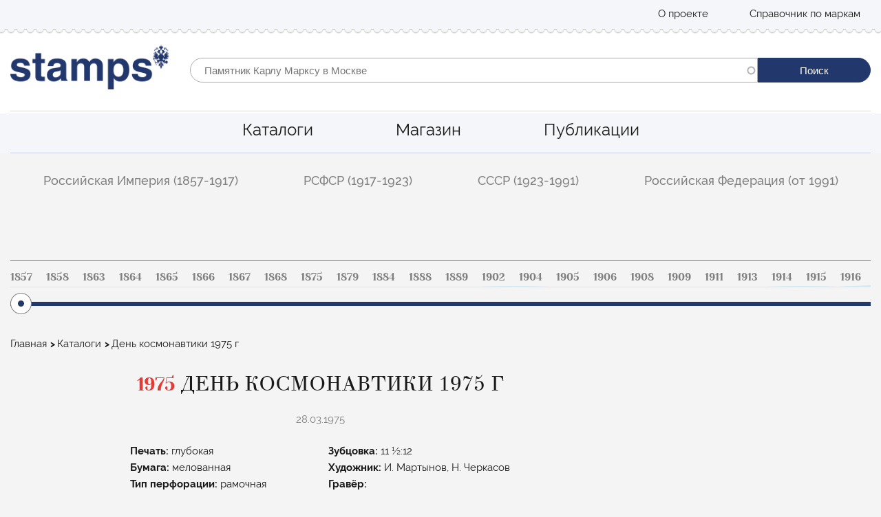

--- FILE ---
content_type: text/html; charset=UTF-8
request_url: https://stamps.ru/catalog/den-kosmonavtiki-1975-g
body_size: 9765
content:
<!DOCTYPE html>
<html lang="ru" dir="ltr">
  <head>
    <meta charset="utf-8" />
<link rel="shortlink" href="https://stamps.ru/node/4285" />
<meta http-equiv="content-language" content="ru" />
<link rel="canonical" href="https://stamps.ru/catalog/den-kosmonavtiki-1975-g" />
<meta name="Generator" content="Drupal 8 (https://www.drupal.org)" />
<meta name="MobileOptimized" content="width" />
<meta name="HandheldFriendly" content="true" />
<meta name="viewport" content="width=device-width, initial-scale=1.0" />
<link rel="alternate" hreflang="ru" href="https://stamps.ru/catalog/den-kosmonavtiki-1975-g" />
<link rel="revision" href="/catalog/den-kosmonavtiki-1975-g" />

    <title>День космонавтики 1975 г | Stamps.ru</title>
    <style media="all">
@import url("/core/assets/vendor/normalize-css/normalize.css?s2o0hg");
@import url("/core/misc/normalize-fixes.css?s2o0hg");
@import url("/modules/features/paragraphs_page/assets/css/paragraphs_styles.css?s2o0hg");
@import url("/core/themes/stable/css/system/components/ajax-progress.module.css?s2o0hg");
@import url("/core/themes/stable/css/system/components/align.module.css?s2o0hg");
@import url("/core/themes/stable/css/system/components/autocomplete-loading.module.css?s2o0hg");
@import url("/core/themes/stable/css/system/components/fieldgroup.module.css?s2o0hg");
@import url("/core/themes/stable/css/system/components/container-inline.module.css?s2o0hg");
@import url("/core/themes/stable/css/system/components/clearfix.module.css?s2o0hg");
@import url("/core/themes/stable/css/system/components/details.module.css?s2o0hg");
@import url("/core/themes/stable/css/system/components/hidden.module.css?s2o0hg");
@import url("/core/themes/stable/css/system/components/item-list.module.css?s2o0hg");
@import url("/core/themes/stable/css/system/components/js.module.css?s2o0hg");
@import url("/core/themes/stable/css/system/components/nowrap.module.css?s2o0hg");
@import url("/core/themes/stable/css/system/components/position-container.module.css?s2o0hg");
@import url("/core/themes/stable/css/system/components/progress.module.css?s2o0hg");
@import url("/core/themes/stable/css/system/components/reset-appearance.module.css?s2o0hg");
@import url("/core/themes/stable/css/system/components/resize.module.css?s2o0hg");
@import url("/core/themes/stable/css/system/components/sticky-header.module.css?s2o0hg");
@import url("/core/themes/stable/css/system/components/system-status-counter.css?s2o0hg");
@import url("/core/themes/stable/css/system/components/system-status-report-counters.css?s2o0hg");
@import url("/core/themes/stable/css/system/components/system-status-report-general-info.css?s2o0hg");
@import url("/core/themes/stable/css/system/components/tabledrag.module.css?s2o0hg");
@import url("/core/themes/stable/css/system/components/tablesort.module.css?s2o0hg");
@import url("/core/themes/stable/css/system/components/tree-child.module.css?s2o0hg");
@import url("/core/assets/vendor/jquery.ui/themes/base/core.css?s2o0hg");
@import url("/core/assets/vendor/jquery.ui/themes/base/menu.css?s2o0hg");
@import url("/core/assets/vendor/jquery.ui/themes/base/autocomplete.css?s2o0hg");
@import url("/modules/contrib/webform/css/webform.form.css?s2o0hg");
@import url("/modules/contrib/webform/css/webform.element.details.toggle.css?s2o0hg");
@import url("/modules/contrib/webform/css/webform.element.message.css?s2o0hg");
</style>
<style media="all">
@import url("/modules/contrib/anchor_link/css/anchor_link.css?s2o0hg");
@import url("/core/assets/vendor/jquery.ui/themes/base/theme.css?s2o0hg");
@import url("/modules/contrib/search_api_autocomplete/css/search_api_autocomplete.css?s2o0hg");
@import url("/modules/contrib/webform/css/webform.ajax.css?s2o0hg");
@import url("/modules/contrib/webform/css/webform.theme.classy.css?s2o0hg");
</style>
<style media="all">
@import url("/core/themes/classy/css/components/action-links.css?s2o0hg");
@import url("/core/themes/classy/css/components/button.css?s2o0hg");
@import url("/core/themes/classy/css/components/collapse-processed.css?s2o0hg");
@import url("/core/themes/classy/css/components/container-inline.css?s2o0hg");
@import url("/core/themes/classy/css/components/details.css?s2o0hg");
@import url("/core/themes/classy/css/components/exposed-filters.css?s2o0hg");
@import url("/core/themes/classy/css/components/field.css?s2o0hg");
@import url("/core/themes/classy/css/components/icons.css?s2o0hg");
@import url("/core/themes/classy/css/components/inline-form.css?s2o0hg");
@import url("/core/themes/classy/css/components/item-list.css?s2o0hg");
@import url("/core/themes/classy/css/components/link.css?s2o0hg");
@import url("/core/themes/classy/css/components/links.css?s2o0hg");
@import url("/core/themes/classy/css/components/more-link.css?s2o0hg");
@import url("/core/themes/classy/css/components/pager.css?s2o0hg");
@import url("/core/themes/classy/css/components/tabledrag.css?s2o0hg");
@import url("/core/themes/classy/css/components/tableselect.css?s2o0hg");
@import url("/core/themes/classy/css/components/tablesort.css?s2o0hg");
@import url("/core/themes/classy/css/components/tabs.css?s2o0hg");
@import url("/core/themes/classy/css/components/textarea.css?s2o0hg");
@import url("/core/themes/classy/css/components/ui-dialog.css?s2o0hg");
@import url("/core/themes/classy/css/components/messages.css?s2o0hg");
@import url("/core/themes/classy/css/components/progress.css?s2o0hg");
@import url("/core/themes/classy/css/components/node.css?s2o0hg");
</style>
<link rel="stylesheet" href="https://maxcdn.bootstrapcdn.com/font-awesome/4.7.0/css/font-awesome.min.css" media="all" />
<style media="all">
@import url("/themes/custom/bone/css/normolize.css?s2o0hg");
@import url("/themes/custom/bone/css/styles.css?s2o0hg");
@import url("/themes/custom/bone/css/custom.css?s2o0hg");
@import url("/themes/custom/bone/main-css/components/page-components/page-catalog.css?s2o0hg");
@import url("/themes/custom/bone/main-css/components/page-components/slider-range.css?s2o0hg");
@import url("/themes/custom/bone/main-css/components/page-components/catalog.css?s2o0hg");
@import url("/themes/custom/bone/js/vendor/fancybox/jquery.fancybox-1.3.4.css?s2o0hg");
</style>

    
<!--[if lte IE 8]>
<script src="/core/assets/vendor/html5shiv/html5shiv.min.js?v=3.7.3"></script>
<![endif]-->

  </head>
  <body class="path-notfront path-node path-catalog-den-kosmonavtiki-1975-g page-node-type-series both-sidebars">
    
      <div class="dialog-off-canvas-main-canvas" data-off-canvas-main-canvas>
    <div class="layout-page layout-default">
    <nav id="header-top-menu" class="layout-header-top layout-default">
    <div class="container">
        <div class="row">
                    <div role="navigation" aria-labelledby="block-topmenu-menu" id="block-topmenu" class="column top-menu block block-menu navigation menu--top-menu">
        
        <ul class="menu">
                                    <li class="menu-item">
                                    <a href="/o-proekte" data-drupal-link-system-path="node/18154">О проекте</a>
                                            </li>
                                <li class="menu-item">
                                    <a href="/help_window" class="menu-item use-ajax" data-drupal-link-system-path="help_window">Справочник по маркам</a>
                                            </li>
            </ul>
        


</div>

       

            <div class="column mobile-control">
                <button class="mobile-button js-mobile-button" type="button">Mobile menu</button>
            </div>

        </div>
    </div>
</nav>

<nav class="mobile-navigation js-mobile-navigation">
            <div class="mobile-menu mobile-menu_main">
    
        <ul class="menu">
                                    <li class="menu-item">
                                <a href="/" class="">Главная</a>
                                            </li>
                                <li class="menu-item menu-item--expanded mobile-dropdown js-mobile-dropdown">
                                <a href="/catalog" class="mobile-dropdown__toggle js-mobile-dropdown-toggle">Каталоги</a>
                                                                <ul class="menu">
                                        <li class="menu-item">
                                <a href="/catalog/rossiyskaya-imperiya-1857-1917" class="">Российская империя (1857-1917)</a>
                                            </li>
                                <li class="menu-item">
                                <a href="/catalog/rsfsr-1917-1923" class="">РСФСР (1917-1923)</a>
                                            </li>
                                <li class="menu-item">
                                <a href="/catalog/sssr-1923-1991" class="">СССР (1923-1991)</a>
                                            </li>
                                <li class="menu-item">
                                <a href="/catalog/rossiyskaya-federaciya-ot-1991" class="">Российская Федерация (от 1991)</a>
                                            </li>
            </ul>
        
                            </li>
                                <li class="menu-item">
                                <a href="https://store.stamps.ru/" class="">Магазин</a>
                                            </li>
                                <li class="menu-item">
                                <a href="/o-proekte" class="">О проекте</a>
                                            </li>
                                <li class="menu-item">
                                <a href="/blog" class="">Публикации</a>
                                            </li>
            </ul>
        


</div>

</nav>

<header id="header" class="layout-header layout-default">
    <div class="container">
        <div class="row">
            <div class="header-logo column">
                <a href="/" rel="home" id="logo" title="Главная"><img src="/sites/default/files/logo.png" alt="Главная"></a>
            </div>
            <div class="header-search column">
                        <div class="views-exposed-form block block-views block-views-exposed-filter-blocksite-search-page-1" data-drupal-selector="views-exposed-form-site-search-page-1" id="block-site-search-form">
  
    
      <form action="/sitesearch" method="get" id="views-exposed-form-site-search-page-1" accept-charset="UTF-8">
  
<div>
    <div class="form-wrap">
        <div class="item-controller js-form-item form-item js-form-type-select form-type-select js-form-item-type-materials form-item-type-materials">
      <label for="edit-type-materials" class="label-controller">Тип материала</label>
        <select data-drupal-selector="edit-type-materials" multiple="multiple" name="type_materials[]" id="edit-type-materials" size="4" class="form-select"><option value="article" selected="selected">Article</option><option value="product" selected="selected">Product</option><option value="series" selected="selected">Series</option><option value="stamp" selected="selected">Stamp</option></select>
        </div>
<div class="js-form-item form-item js-form-type-search-api-autocomplete form-type-search-api-autocomplete js-form-item-search-api-fulltext form-item-search-api-fulltext">
      <label for="edit-search-api-fulltext" class="label-controller">Fulltext search</label>
        <input class="search-field form-autocomplete form-text" placeholder="Памятник Карлу Марксу в Москве" data-drupal-selector="edit-search-api-fulltext" data-search-api-autocomplete-search="site_search" data-autocomplete-path="/search_api_autocomplete/site_search?display=page_1&amp;&amp;filter=search_api_fulltext" type="text" id="edit-search-api-fulltext" name="search_api_fulltext" value="" size="30" maxlength="128" />

        </div>
<div class="item-controller js-form-item form-item js-form-type-select form-type-select js-form-item-sort-by form-item-sort-by">
      <label for="edit-sort-by" class="label-controller">Sort by</label>
        <select data-drupal-selector="edit-sort-by" id="edit-sort-by" name="sort_by" class="form-select"><option value="created" selected="selected">Время создания</option><option value="field_product_year">Year Product</option><option value="field_year">Year Stamp (for search facet)</option><option value="number">Product price</option></select>
        </div>
<div class="item-controller js-form-item form-item js-form-type-select form-type-select js-form-item-sort-order form-item-sort-order">
      <label for="edit-sort-order" class="label-controller">Порядок</label>
        <select data-drupal-selector="edit-sort-order" id="edit-sort-order" name="sort_order" class="form-select"><option value="ASC" selected="selected">Asc</option><option value="DESC">Desc</option></select>
        </div>
<div class="item-controller js-form-item form-item js-form-type-select form-type-select js-form-item-items-per-page form-item-items-per-page">
      <label for="edit-items-per-page" class="label-controller">Items per page</label>
        <select data-drupal-selector="edit-items-per-page" id="edit-items-per-page" name="items_per_page" class="form-select"><option value="24" selected="selected">24</option><option value="40">40</option><option value="80">80</option></select>
        </div>
<input class="search-submit button js-form-submit form-submit" data-drupal-selector="edit-submit-site-search" type="submit" id="edit-submit-site-search" value="Поиск" />


    </div>
</div>

</form>

  </div>


            </div>
        </div>
    </div>
</header>
        <nav role="navigation" aria-labelledby="" class="main-menu layout-default" id="main-menu">
    <div class="container">
        
        <ul class="menu">
                                    <li class="menu-item menu-item--collapsed js-stamps-tour-step-2">
                <a href="/catalog" data-drupal-link-system-path="catalog">Каталоги</a>
                            </li>
                                <li class="menu-item">
                <a href="https://store.stamps.ru/">Магазин</a>
                            </li>
                                <li class="menu-item js-stamps-tour-step-3">
                <a href="/blog" data-drupal-link-system-path="blog">Публикации</a>
                            </li>
            </ul>
        


    </div>

</nav>

    <section id="content-wrapper">
        <div class="container">
                                                                                   <section class="catalog-filter js-catalog-filter">
    <h2 class="visually-hidden">Фильтр по каталогу</h2>
    <button class="catalog-filter__toggle js-catalog-filter-toggle" role="button" aria-haspopup="true" aria-expanded="false">Фильтр по каталлогу</button>
    

                            <ul class="menu catalog-filter__list">
                
                                                                    <li class="catalog-filter__item menu-item menu-item--expanded">
                <a href="/catalog/rossiyskaya-imperiya-1857-1917" class="catalog-filter__link js-catalog-filter-link " >Российская Империя (1857-1917)</a>
                                                                                <ul class="catalog-filter__sub-menu">
                
                                            
                        <li class="catalog-filter__sub-item menu-item">
                <a href="/catalog/rossiyskaya-imperiya-1857-1917/standartnye-marki" class="catalog-filter__sub-link " >Стандартные марки</a>
                                            </li>
        
                                            
                        <li class="catalog-filter__sub-item menu-item">
                <a href="/catalog/rossiyskaya-imperiya-1857-1917/kommemorativnye-marki" class="catalog-filter__sub-link " >Коммеморативные марки</a>
                                            </li>
        
                                            
                        <li class="catalog-filter__sub-item menu-item">
                <a href="/catalog/rossiyskaya-imperiya-1857-1917/pochtovo-blagotvoritelnye-marki" class="catalog-filter__sub-link " >Почтово-благотворительные марки</a>
                                            </li>
        
                                            
                        <li class="catalog-filter__sub-item menu-item">
                <a href="/catalog/rossiyskaya-imperiya-1857-1917/marki-dengi" class="catalog-filter__sub-link " >Марки-деньги</a>
                                            </li>
        
                                            
                        <li class="catalog-filter__sub-item menu-item">
                <a href="/catalog/rossiyskaya-imperiya-1857-1917/telegrafnye-marki" class="catalog-filter__sub-link " >Телеграфные марки</a>
                                            </li>
        
                                            
                        <li class="catalog-filter__sub-item menu-item">
                <a href="/catalog/rossiyskaya-imperiya-1857-1917/v-polzu-pochtalona" class="catalog-filter__sub-link " >В пользу почтальона</a>
                                            </li>
        
                                            
                        <li class="catalog-filter__sub-item menu-item">
                <a href="/catalog/rossiyskaya-imperiya-1857-1917/gorodskaya-pochta" class="catalog-filter__sub-link " >Городская почта</a>
                                            </li>
                </ul>
    
                            </li>
        
                                                                    <li class="catalog-filter__item menu-item menu-item--expanded">
                <a href="/catalog/rsfsr-1917-1923" class="catalog-filter__link js-catalog-filter-link " >РСФСР (1917-1923)</a>
                                                                                <ul class="catalog-filter__sub-menu">
                
                                            
                        <li class="catalog-filter__sub-item menu-item">
                <a href="/catalog/rsfsr-1917-1923/standartnye-marki" class="catalog-filter__sub-link " >Стандартные марки</a>
                                            </li>
        
                                            
                        <li class="catalog-filter__sub-item menu-item">
                <a href="/catalog/rsfsr-1917-1923/kommemorativnye-marki" class="catalog-filter__sub-link " >Коммеморативные марки</a>
                                            </li>
        
                                            
                        <li class="catalog-filter__sub-item menu-item">
                <a href="/catalog/rsfsr-1917-1923/pochtovo-blagotvoritelnye-marki" class="catalog-filter__sub-link " >Почтово-благотворительные марки</a>
                                            </li>
        
                                            
                        <li class="catalog-filter__sub-item menu-item">
                <a href="/catalog/rsfsr-1917-1923/aviapochta" class="catalog-filter__sub-link " >Авиапочта</a>
                                            </li>
                </ul>
    
                            </li>
        
                                                                    <li class="catalog-filter__item menu-item menu-item--expanded">
                <a href="/catalog/sssr-1923-1991" class="catalog-filter__link js-catalog-filter-link " >СССР (1923-1991)</a>
                                                                                <ul class="catalog-filter__sub-menu">
                
                                            
                        <li class="catalog-filter__sub-item menu-item">
                <a href="/catalog/sssr-1923-1991/standartnye-marki" class="catalog-filter__sub-link " >Стандартные марки</a>
                                            </li>
        
                                            
                        <li class="catalog-filter__sub-item menu-item">
                <a href="/catalog/sssr-1923-1991/kommemorativnye-marki" class="catalog-filter__sub-link " >Коммеморативные марки</a>
                                            </li>
        
                                            
                        <li class="catalog-filter__sub-item menu-item">
                <a href="/catalog/sssr-1923-1991/pochtovo-blagotvoritelnye-marki" class="catalog-filter__sub-link " >Почтово-благотворительные марки</a>
                                            </li>
        
                                            
                        <li class="catalog-filter__sub-item menu-item">
                <a href="/catalog/sssr-1923-1991/aviapochta" class="catalog-filter__sub-link " >Авиапочта</a>
                                            </li>
                </ul>
    
                            </li>
        
                                                                    <li class="catalog-filter__item menu-item menu-item--expanded">
                <a href="/catalog/rossiyskaya-federaciya-ot-1991" class="catalog-filter__link js-catalog-filter-link " >Российская Федерация (от 1991)</a>
                                                                                <ul class="catalog-filter__sub-menu">
                
                                            
                        <li class="catalog-filter__sub-item menu-item">
                <a href="/catalog/rossiyskaya-federaciya-ot-1991/standartnye-marki" class="catalog-filter__sub-link " >Стандартные марки</a>
                                            </li>
        
                                            
                        <li class="catalog-filter__sub-item menu-item">
                <a href="/catalog/rossiyskaya-federaciya-ot-1991/kommemorativnye-marki" class="catalog-filter__sub-link " >Коммеморативные марки</a>
                                            </li>
        
                                            
                        <li class="catalog-filter__sub-item menu-item">
                <a href="/catalog/rossiyskaya-federaciya-ot-1991/pochtovo-blagotvoritelnye-marki" class="catalog-filter__sub-link " >Почтово-благотворительные марки</a>
                                            </li>
        
                                            
                        <li class="catalog-filter__sub-item menu-item">
                <a href="/catalog/rossiyskaya-federaciya-ot-1991/aviapochta" class="catalog-filter__sub-link " >Авиапочта</a>
                                            </li>
                </ul>
    
                            </li>
                </ul>
    


</section>

            
            
<div class="catalog-year-select">
    <div class="scroll-pane">
        
<div class="sparkline-container">
     <span class="sparklinecontent">1, 1, 1, 1, 1, 2, 1, 1, 1, 1, 1, 1, 2, 1, 3, 1, 1, 1, 1, 1, 1, 1, 3, 2, 5, 2, 1, 4, 12, 6, 5, 7, 6, 8, 3, 5, 5, 3, 7, 7, 8, 10, 3, 6, 15, 13, 9, 12, 3, 13, 16, 20, 20, 20, 35, 39, 35, 26, 29, 15, 21, 19, 50, 59, 68, 54, 60, 67, 74, 81, 71, 67, 62, 47, 50, 64, 51, 57, 45, 56, 63, 60, 54, 43, 49, 48, 54, 57, 57, 59, 59, 57, 52, 50, 68, 57, 44, 41, 27, 22, 16, 24, 22, 24, 25, 25, 24, 26, 28, 38, 34, 27, 39, 30, 36, 41, 43, 49, 61, 57, 63, 82, 25</span>
     <ul>
                       <li><a href="/catalog_rus?year=1857">1857</a></li>
                       <li><a href="/catalog_rus?year=1858">1858</a></li>
                       <li><a href="/catalog_rus?year=1863">1863</a></li>
                       <li><a href="/catalog_rus?year=1864">1864</a></li>
                       <li><a href="/catalog_rus?year=1865">1865</a></li>
                       <li><a href="/catalog_rus?year=1866">1866</a></li>
                       <li><a href="/catalog_rus?year=1867">1867</a></li>
                       <li><a href="/catalog_rus?year=1868">1868</a></li>
                       <li><a href="/catalog_rus?year=1875">1875</a></li>
                       <li><a href="/catalog_rus?year=1879">1879</a></li>
                       <li><a href="/catalog_rus?year=1884">1884</a></li>
                       <li><a href="/catalog_rus?year=1888">1888</a></li>
                       <li><a href="/catalog_rus?year=1889">1889</a></li>
                       <li><a href="/catalog_rus?year=1902">1902</a></li>
                       <li><a href="/catalog_rus?year=1904">1904</a></li>
                       <li><a href="/catalog_rus?year=1905">1905</a></li>
                       <li><a href="/catalog_rus?year=1906">1906</a></li>
                       <li><a href="/catalog_rus?year=1908">1908</a></li>
                       <li><a href="/catalog_rus?year=1909">1909</a></li>
                       <li><a href="/catalog_rus?year=1911">1911</a></li>
                       <li><a href="/catalog_rus?year=1913">1913</a></li>
                       <li><a href="/catalog_rus?year=1914">1914</a></li>
                       <li><a href="/catalog_rus?year=1915">1915</a></li>
                       <li><a href="/catalog_rus?year=1916">1916</a></li>
                       <li><a href="/catalog_rus?year=1917">1917</a></li>
                       <li><a href="/catalog_rus?year=1918">1918</a></li>
                       <li><a href="/catalog_rus?year=1919">1919</a></li>
                       <li><a href="/catalog_rus?year=1921">1921</a></li>
                       <li><a href="/catalog_rus?year=1922">1922</a></li>
                       <li><a href="/catalog_rus?year=1923">1923</a></li>
                       <li><a href="/catalog_rus?year=1924">1924</a></li>
                       <li><a href="/catalog_rus?year=1925">1925</a></li>
                       <li><a href="/catalog_rus?year=1926">1926</a></li>
                       <li><a href="/catalog_rus?year=1927">1927</a></li>
                       <li><a href="/catalog_rus?year=1928">1928</a></li>
                       <li><a href="/catalog_rus?year=1929">1929</a></li>
                       <li><a href="/catalog_rus?year=1930">1930</a></li>
                       <li><a href="/catalog_rus?year=1931">1931</a></li>
                       <li><a href="/catalog_rus?year=1932">1932</a></li>
                       <li><a href="/catalog_rus?year=1933">1933</a></li>
                       <li><a href="/catalog_rus?year=1934">1934</a></li>
                       <li><a href="/catalog_rus?year=1935">1935</a></li>
                       <li><a href="/catalog_rus?year=1936">1936</a></li>
                       <li><a href="/catalog_rus?year=1937">1937</a></li>
                       <li><a href="/catalog_rus?year=1938">1938</a></li>
                       <li><a href="/catalog_rus?year=1939">1939</a></li>
                       <li><a href="/catalog_rus?year=1940">1940</a></li>
                       <li><a href="/catalog_rus?year=1941">1941</a></li>
                       <li><a href="/catalog_rus?year=1942">1942</a></li>
                       <li><a href="/catalog_rus?year=1943">1943</a></li>
                       <li><a href="/catalog_rus?year=1944">1944</a></li>
                       <li><a href="/catalog_rus?year=1945">1945</a></li>
                       <li><a href="/catalog_rus?year=1946">1946</a></li>
                       <li><a href="/catalog_rus?year=1947">1947</a></li>
                       <li><a href="/catalog_rus?year=1948">1948</a></li>
                       <li><a href="/catalog_rus?year=1949">1949</a></li>
                       <li><a href="/catalog_rus?year=1950">1950</a></li>
                       <li><a href="/catalog_rus?year=1951">1951</a></li>
                       <li><a href="/catalog_rus?year=1952">1952</a></li>
                       <li><a href="/catalog_rus?year=1953">1953</a></li>
                       <li><a href="/catalog_rus?year=1954">1954</a></li>
                       <li><a href="/catalog_rus?year=1955">1955</a></li>
                       <li><a href="/catalog_rus?year=1956">1956</a></li>
                       <li><a href="/catalog_rus?year=1957">1957</a></li>
                       <li><a href="/catalog_rus?year=1958">1958</a></li>
                       <li><a href="/catalog_rus?year=1959">1959</a></li>
                       <li><a href="/catalog_rus?year=1960">1960</a></li>
                       <li><a href="/catalog_rus?year=1961">1961</a></li>
                       <li><a href="/catalog_rus?year=1962">1962</a></li>
                       <li><a href="/catalog_rus?year=1963">1963</a></li>
                       <li><a href="/catalog_rus?year=1964">1964</a></li>
                       <li><a href="/catalog_rus?year=1965">1965</a></li>
                       <li><a href="/catalog_rus?year=1966">1966</a></li>
                       <li><a href="/catalog_rus?year=1967">1967</a></li>
                       <li><a href="/catalog_rus?year=1968">1968</a></li>
                       <li><a href="/catalog_rus?year=1969">1969</a></li>
                       <li><a href="/catalog_rus?year=1970">1970</a></li>
                       <li><a href="/catalog_rus?year=1971">1971</a></li>
                       <li><a href="/catalog_rus?year=1972">1972</a></li>
                       <li><a href="/catalog_rus?year=1973">1973</a></li>
                       <li><a href="/catalog_rus?year=1974">1974</a></li>
                       <li><a href="/catalog_rus?year=1975">1975</a></li>
                       <li><a href="/catalog_rus?year=1976">1976</a></li>
                       <li><a href="/catalog_rus?year=1977">1977</a></li>
                       <li><a href="/catalog_rus?year=1978">1978</a></li>
                       <li><a href="/catalog_rus?year=1979">1979</a></li>
                       <li><a href="/catalog_rus?year=1980">1980</a></li>
                       <li><a href="/catalog_rus?year=1981">1981</a></li>
                       <li><a href="/catalog_rus?year=1982">1982</a></li>
                       <li><a href="/catalog_rus?year=1983">1983</a></li>
                       <li><a href="/catalog_rus?year=1984">1984</a></li>
                       <li><a href="/catalog_rus?year=1985">1985</a></li>
                       <li><a href="/catalog_rus?year=1986">1986</a></li>
                       <li><a href="/catalog_rus?year=1987">1987</a></li>
                       <li><a href="/catalog_rus?year=1988">1988</a></li>
                       <li><a href="/catalog_rus?year=1989">1989</a></li>
                       <li><a href="/catalog_rus?year=1990">1990</a></li>
                       <li><a href="/catalog_rus?year=1991">1991</a></li>
                       <li><a href="/catalog_rus?year=1992">1992</a></li>
                       <li><a href="/catalog_rus?year=1993">1993</a></li>
                       <li><a href="/catalog_rus?year=1994">1994</a></li>
                       <li><a href="/catalog_rus?year=1995">1995</a></li>
                       <li><a href="/catalog_rus?year=1996">1996</a></li>
                       <li><a href="/catalog_rus?year=1997">1997</a></li>
                       <li><a href="/catalog_rus?year=1998">1998</a></li>
                       <li><a href="/catalog_rus?year=1999">1999</a></li>
                       <li><a href="/catalog_rus?year=2000">2000</a></li>
                       <li><a href="/catalog_rus?year=2001">2001</a></li>
                       <li><a href="/catalog_rus?year=2002">2002</a></li>
                       <li><a href="/catalog_rus?year=2003">2003</a></li>
                       <li><a href="/catalog_rus?year=2004">2004</a></li>
                       <li><a href="/catalog_rus?year=2005">2005</a></li>
                       <li><a href="/catalog_rus?year=2006">2006</a></li>
                       <li><a href="/catalog_rus?year=2007">2007</a></li>
                       <li><a href="/catalog_rus?year=2008">2008</a></li>
                       <li><a href="/catalog_rus?year=2009">2009</a></li>
                       <li><a href="/catalog_rus?year=2010">2010</a></li>
                       <li><a href="/catalog_rus?year=2011">2011</a></li>
                       <li><a href="/catalog_rus?year=2012">2012</a></li>
                       <li><a href="/catalog_rus?year=2013">2013</a></li>
                       <li><a href="/catalog_rus?year=2014">2014</a></li>
                       <li><a href="/catalog_rus?year=2015">2015</a></li>
                       <li><a href="/catalog_rus?year=2016">2016</a></li>
              </ul>
</div>

    </div>
</div>
        </div>
    </section>
    <div class="container">
        <div class="page-row">
            <main class="page-left page-left_catalog-item-page catalog-item-page">
                <div class="page-top">        <div id="block-breadcrumb" class="block block-system block-system-breadcrumb-block">
  
    
          <nav class="breadcrumb" role="navigation" aria-labelledby="system-breadcrumb">
        <h2 id="system-breadcrumb" class="visually-hidden">Строка навигации</h2>
        <ul class="breadcrumbs">
                            <li>
                                            <a href="/">Главная</a>
                                    </li>
                            <li>
                                            <a href="/catalog_rus">Каталоги</a>
                                    </li>
                            <li>
                                            День космонавтики 1975 г
                                    </li>
                    </ul>
    </nav>

  </div>

</div>
                            
<div class="catalog-item-page__content">
    <h2 class="catalog-item-page__title"><span>1975</span> День космонавтики 1975 г</h2>
    <p class="catalog-item-page__date">28.03.1975</p>
    <div class="catalog-item-page__type-list-wrapper">
        <ul>
            <li><span>Печать: </span>глубокая</li>
            <li><span>Бумага: </span>мелованная</li>
            <li><span>Тип перфорации: </span>рамочная</li>
        </ul>
        <ul>
            <li><span>Зубцовка: </span>11 ½:12</li>
            <li><span>Художник: </span>И. Мартынов, Н. Черкасов</li>
            <li><span>Гравёр: </span></li>
        </ul>
    </div>
    <div class="catalog-item-page__item-view-wrapper">
        <div class="catalog-item-page__row">
                <div class="catalog-item"><a href="/catalog/den-kosmonavtiki-1975-g/byust-yu-gagarina">
    <div class="catalog-item__image">
      <div class="field field--name-field-image field--type-image field--label-hidden field__items">
              <div class="field__item">  <img src="/sites/default/files/styles/180x242/public/04_79.png?itok=8bpO1CGo" width="324" height="668" alt="Бюст Ю. А. Гагарина" title="Бюст Ю. А. Гагарина" class="image-style-_80x242" />


</div>
          </div>
  </div>
    <div class="catalog-item__name"><span class="field field--name-title field--type-string field--label-hidden">Бюст Ю. А. Гагарина</span>
</div>
    <div class="catalog-item__text">
            <div class="field field--name-field-index-number field--type-string field--label-hidden field__item">СК3955</div>
      </div>
    </a></div>

        </div>
        <div class="table-responsive">
            <table class="table catalog-item-page__table">
                <thead>
                    <tr>
                        <th>Номер</th>
                        <th>Номинал</th>
                        <th>Цвет</th>

                                                    <th>
                                <span data-title="Марка с оригинальным клеем, без следов наклейки" class="tooltip header-abbr type-70"></span>
                            </th>
                                                    <th>
                                <span data-title="Почтовое гашение" class="tooltip header-abbr type-69"></span>
                            </th>
                        
                    </tr>
                </thead>
                <tbody>
                                            <tr>
                            <td>СК3955</td>
                            <td>6 коп.</td>
                            <td>Многоцветная</td>

                                                            <td>
                                                                                                                    10 р
                                                                                                                                                </td>
                                                            <td>
                                                                                                                    2 р
                                                                                                                                                        <div class="preview-image">
                                            <img src="/sites/default/files/styles/90x120/public/04_79.png?itok=6np_-ciZ" >
                                            <span class="corner"></span>
                                        </div>
                                                                    </td>
                            
                        </tr>
                                        <tfoot>
                        <tr>
                            <td colspan="3">Стоимость серии (1 марок(и)):</td>
                                                            <td>
                                                                        10 р
                                                                        </td>
                                                            <td>
                                                                        2 р
                                                                        </td>
                            
                        </tr>
                </tfoot>

                </tbody>

            </table>
        </div>
    </div>
            <div class="catalog-item-page__ck_editor">
            <h3>Описание серии:</h3>
            
        </div>
    </div>

            </main>
            <aside class="page-right">        <div id="block-relation-product" class="block block-stamps-relprod block-rel-prod-block">
  
    
      <div class="relprod-placeholder"></div>
  </div>

</aside>
        </div>
            <div class="prefooter">        <div id="block-next-prev-series" class="block block-next-prev-series block-next-prev-series-block">
  
    
      <!-- Add you custom twig html here -->
<div class="next-prev-series-container">
      <div class="serie prev-serie">
      <h3>Предыдущая серия</h3>
      
<article role="article" class="node node--type-series node--view-mode-next-prev">

  
      <h2>
      <a href="/catalog/50-let-ustanovleniyu-diplomaticheskih-otnosheniy-0" rel="bookmark"><span class="field field--name-title field--type-string field--label-hidden">50 лет установлению дипломатических отношений между СССР и Францией</span>
</a>
    </h2>
    

  
  <div class="node__content">
        <div class="catalog-item"><a href="/catalog/50-let-ustanovleniyu-diplomaticheskih-otnosheniy/flagi-sssr-i-francii">
    <div class="catalog-item__image">
      <div class="field field--name-field-image field--type-image field--label-hidden field__items">
              <div class="field__item">  <img src="/sites/default/files/styles/180x242/public/01-1_9.png?itok=P2-Gjod5" width="370" height="500" alt="Флаги СССР и Франции" title="Флаги СССР и Франции" class="image-style-_80x242" />


</div>
          </div>
  </div>
    <div class="catalog-item__name"><span class="field field--name-title field--type-string field--label-hidden">Флаги СССР и Франции</span>
</div>
    <div class="catalog-item__text">
            <div class="field field--name-field-index-number field--type-string field--label-hidden field__item">СК3954</div>
      </div>
    </a></div>

  </div>

</article>

    </div>
        <div class="serie next-serie">
      <h3>Следующая серия</h3>
      
<article role="article" class="node node--type-series node--view-mode-next-prev">

  
      <h2>
      <a href="/catalog/20-let-varshavskomu-dogovoru" rel="bookmark"><span class="field field--name-title field--type-string field--label-hidden">20 лет Варшавскому Договору</span>
</a>
    </h2>
    

  
  <div class="node__content">
        <div class="catalog-item"><a href="/catalog/20-let-varshavskomu-dogovoru/shchit-s-pamyatnym-tekstom">
    <div class="catalog-item__image">
      <div class="field field--name-field-image field--type-image field--label-hidden field__items">
              <div class="field__item">  <img src="/sites/default/files/styles/180x242/public/08-1_0.png?itok=WcMcHDMs" width="341" height="480" alt="Щит с памятным текстом" title="Щит с памятным текстом" class="image-style-_80x242" />


</div>
          </div>
  </div>
    <div class="catalog-item__name"><span class="field field--name-title field--type-string field--label-hidden">Щит с памятным текстом</span>
</div>
    <div class="catalog-item__text">
            <div class="field field--name-field-index-number field--type-string field--label-hidden field__item">СК3958</div>
      </div>
    </a></div>

  </div>

</article>

    </div>
  </div>

  </div>

</div>
    </div>

    <footer id="footer" class="layout-footer">
    <div class="container layout-footer__container">
        <div class="row layout-footer__row">
            <div class="column layout-footer__left">
                        <div class="footer-menu footer-menu_first">
        
        <ul class="menu">
                        <li class="first leaf home"><span name="home">Главная</span></li>
                                        <li class="menu-item">
                <a href="/catalog" data-drupal-link-system-path="catalog">Каталоги</a>
                            </li>
                                <li class="menu-item">
                <a href="https://store.stamps.ru/">Магазин</a>
                            </li>
                                <li class="menu-item">
                <a href="/blog" data-drupal-link-system-path="blog">Блог</a>
                            </li>
                                <li class="menu-item">
                <a href="/o-proekte" data-drupal-link-system-path="node/18154">О проекте</a>
                            </li>
            </ul>
        


</div><div class="footer-menu">
    <h2 class="pane-title">Каталог</h2>
    
              <ul class="menu">
                    <li class="menu-item">
        <a href="/catalog/rossiyskaya-imperiya-1857-1917" data-drupal-link-system-path="taxonomy/term/8">Российская Империя (1857-1917)</a>
              </li>
                <li class="menu-item">
        <a href="/catalog/rsfsr-1917-1923" data-drupal-link-system-path="taxonomy/term/17">РСФСР (1917-1923)</a>
              </li>
                <li class="menu-item">
        <a href="/catalog/sssr-1923-1991" data-drupal-link-system-path="taxonomy/term/24">СССР (1923-1991)</a>
              </li>
                <li class="menu-item">
        <a href="/catalog/rossiyskaya-federaciya-ot-1991" data-drupal-link-system-path="taxonomy/term/81">Российская Федерация (от 1991)</a>
              </li>
        </ul>
  


</div><div class="footer-menu footer-menu_third">
    <h2 class="pane-title">Магазин</h2>
    
              <ul class="menu">
                    <li class="menu-item">
        <a href="/store?f[0]=epoch:572" data-drupal-link-query="{&quot;f&quot;:[&quot;epoch:572&quot;]}" data-drupal-link-system-path="store">Стандартные марки Российской империи</a>
              </li>
                <li class="menu-item">
        <a href="/store?f[0]=epoch:596" data-drupal-link-query="{&quot;f&quot;:[&quot;epoch:596&quot;]}" data-drupal-link-system-path="store">Авиапочта СССР</a>
              </li>
                <li class="menu-item">
        <a href="/store?f[0]=epoch:599" data-drupal-link-query="{&quot;f&quot;:[&quot;epoch:599&quot;]}" data-drupal-link-system-path="store">Коммеморативные РФ</a>
              </li>
                <li class="menu-item">
        <a href="/store?f[0]=product_type:postcards&amp;f[1]=epoch:590" data-drupal-link-query="{&quot;f&quot;:[&quot;product_type:postcards&quot;,&quot;epoch:590&quot;]}" data-drupal-link-system-path="store">Цельные вещи СССР</a>
              </li>
                <li class="menu-item">
        <a href="/" data-drupal-link-system-path="&lt;front&gt;">Маврикий</a>
              </li>
        </ul>
  


</div>

                <div class="layout-footer__bottom">
                            <div class="footer-copyright">
    <div class="sitename">
                            
    © Stamps.ru 2017 Первый в рунете трастовый портал для филателистов


        
    </div>
</div>

                    <div class="footer-social-media">
    <ul class="menu"><li class="first leaf"><a href="https://www.facebook.com/stampsrussia/" class="soc-fb" target="_blank"></a></li>
        <li class="leaf"><a href="http://instagram.com/llc_stamps" class="soc-inst" target="_blank"></a></li>
        <li class="leaf"><a href="http://www.pinterest.com/stamps_ru/" class="soc-pin" target="_blank"></a></li>
        <li class="leaf"><a href="https://twitter.com/llc_Stamps" class="soc-tw" target="_blank"></a></li>
        <li class="last leaf"><a href="http://vk.com/stampsru" class="soc-vk" target="_blank"></a></li>
    </ul>
</div>
                </div>
            </div>
            <div class="column layout-footer__right">
                        <div class="footer-feedback">
    <h2 class="pane-title">Связаться с нами</h2>
    <a id="webform-submission-svyazatsya-s-nami-form-ajax-content" tabindex="-1" aria-hidden="true"></a><div id="webform-submission-svyazatsya-s-nami-form-ajax" class="webform-ajax-form-wrapper" data-effect="fade" data-progress-type="throbber"><form class="webform-submission-form webform-submission-add-form webform-submission-svyazatsya-s-nami-form webform-submission-svyazatsya-s-nami-add-form webform-submission-svyazatsya-s-nami-node-4285-form webform-submission-svyazatsya-s-nami-node-4285-add-form js-webform-details-toggle webform-details-toggle" data-drupal-selector="webform-submission-svyazatsya-s-nami-node-4285-add-form" action="/catalog/den-kosmonavtiki-1975-g" method="post" id="webform-submission-svyazatsya-s-nami-node-4285-add-form" accept-charset="UTF-8">
  
  <div class="item-controller js-form-item form-item js-form-type-textfield form-type-textfield js-form-item-vashe-imya form-item-vashe-imya form-no-label">
      <label for="edit-vashe-imya" class="label-controller visually-hidden js-form-required form-required">Ваше имя</label>
        <input data-drupal-selector="edit-vashe-imya" type="text" id="edit-vashe-imya" name="vashe_imya" value="" size="60" maxlength="255" placeholder="Ваше имя" class="form-text required" required="required" aria-required="true" />

        </div>
<div class="item-controller js-form-item form-item js-form-type-email form-type-email js-form-item-vasha-pochta form-item-vasha-pochta form-no-label">
      <label for="edit-vasha-pochta" class="label-controller visually-hidden js-form-required form-required">Ваша почта</label>
        <input data-drupal-selector="edit-vasha-pochta" type="email" id="edit-vasha-pochta" name="vasha_pochta" value="" size="60" maxlength="254" placeholder="Ваша почта" class="form-email required" required="required" aria-required="true" />

        </div>
<div class="item-controller js-form-item form-item js-form-type-textarea form-type-textarea js-form-item-soobschenie form-item-soobschenie form-no-label">
      <label for="edit-soobschenie" class="label-controller visually-hidden js-form-required form-required">Сообщение</label>
        <div class="form-textarea-wrapper">
  <textarea data-drupal-selector="edit-soobschenie" id="edit-soobschenie" name="soobschenie" rows="5" cols="60" placeholder="Сообщение" class="form-textarea required resize-vertical" required="required" aria-required="true"></textarea>
</div>

        </div>
<input class="webform-button--submit button button--primary js-form-submit form-submit" data-drupal-selector="edit-actions-submit" data-disable-refocus="true" type="submit" id="edit-actions-submit" name="op" value="Отправить" />


<input autocomplete="off" data-drupal-selector="form-b7h1zh1z7fxanm8fozc5t-cic5nbscztl8kfvhush-u" type="hidden" name="form_build_id" value="form-b7h1zH1Z7fxanM8fOzc5T_CIC5NbscztL8KfvHush_U" />
<input data-drupal-selector="edit-webform-submission-svyazatsya-s-nami-node-4285-add-form" type="hidden" name="form_id" value="webform_submission_svyazatsya_s_nami_node_4285_add_form" />


  
</form>
</div>
</div>

            </div>
        </div>
    </div>
</footer>
</div>
<div class="stamps-tour js-stamps-tour">
    <div class="stamps-tour-item stamps-tour-item_menu-item js-stamps-tour-item" id="stamps-tour-item-1" data-step="js-stamps-tour-step-1">
        <div class="stamps-tour-item__text">Магазин</div>
        <div class="stamps-tour-item__number">1</div>
        <div class="stamps-tour-tooltip">
            <h3 class="stamps-tour-tooltip__title">Купить марки в нашем Магазине!</h3>
            <div class="stamps-tour-tooltip__text">Здесь вы можете приобрести коллекционные редкости, марочные листы и цельные вещи.</div>
            <div class="stamps-tour-tooltip__control">
                <a href="#" class="stamps-tour-tooltip__cancel js-tour-item-cancel">Пропустить обучение</a>
                <button class="stamps-tour-tooltip__button js-tour-item-button" data-item="#stamps-tour-item-2" type="button">Далее</button>
            </div>
        </div>
    </div>

    <div class="stamps-tour-item stamps-tour-item_menu-item js-stamps-tour-item" id="stamps-tour-item-2" data-step="js-stamps-tour-step-2">
        <div class="stamps-tour-item__text">Каталоги</div>
        <div class="stamps-tour-item__number">2</div>
        <div class="stamps-tour-tooltip">
            <h3 class="stamps-tour-tooltip__title">Каталоги марок и цельных вещей</h3>
            <div class="stamps-tour-tooltip__text">Найдите интересующую вас позицию и узнайте ее стоимость</div>
            <div class="stamps-tour-tooltip__control">
                <a href="#" class="stamps-tour-tooltip__cancel js-tour-item-cancel">Пропустить обучение</a>
                <button class="stamps-tour-tooltip__button stamps-tour-tooltip__button_back js-tour-item-button" data-item="#stamps-tour-item-1"
                        type="button">Назад</button>
                <button class="stamps-tour-tooltip__button js-tour-item-button" data-item="#stamps-tour-item-3" type="button">Далее</button>
            </div>
        </div>
    </div>

    <div class="stamps-tour-item stamps-tour-item_menu-item js-stamps-tour-item" id="stamps-tour-item-3" data-step="js-stamps-tour-step-3">
        <div class="stamps-tour-item__text">Публикации</div>
        <div class="stamps-tour-item__number">3</div>
        <div class="stamps-tour-tooltip">
            <h3 class="stamps-tour-tooltip__title">Блог</h3>
            <div class="stamps-tour-tooltip__text">Статьи о редких сериях и марках, интересные истории связанные с их выпуском. Читайте и делитесь своим мнением!</div>
            <div class="stamps-tour-tooltip__control">
                <a href="#" class="stamps-tour-tooltip__cancel js-tour-item-cancel">Пропустить обучение</a>
                <button class="stamps-tour-tooltip__button stamps-tour-tooltip__button_back js-tour-item-button" data-item="#stamps-tour-item-2"
                        type="button">Назад</button>
                <button class="stamps-tour-tooltip__button js-tour-item-cancel" type="button">Закончить</button>
            </div>
        </div>
    </div>

</div>
  </div>

    
    <script type="application/json" data-drupal-selector="drupal-settings-json">{"path":{"baseUrl":"\/","scriptPath":null,"pathPrefix":"","currentPath":"node\/4285","currentPathIsAdmin":false,"isFront":false,"currentLanguage":"ru"},"pluralDelimiter":"\u0003","ajaxPageState":{"libraries":"anchor_link\/drupal.anchor_link,bone\/catalog,bone\/fancybox-loader,bone\/global-styling,bone\/jscrollpane,bone\/search-type,bone\/tour,ckeditor_editor_settings\/ckeditor_editor_settings,classy\/base,classy\/messages,classy\/node,core\/html5shiv,core\/normalize,help_window\/helper-window,paragraphs_page\/paragraphs-styles,search_api_autocomplete\/search_api_autocomplete,stamps_relprod\/rel_prod,statistics\/drupal.statistics,system\/base,webform\/webform.ajax,webform\/webform.element.details.save,webform\/webform.element.details.toggle,webform\/webform.element.message,webform\/webform.form,webform\/webform.theme.classy,year_scrollbar_block\/sparkline.loader","theme":"bone","theme_token":null},"ajaxTrustedUrl":{"\/sitesearch":true,"form_action_p_pvdeGsVG5zNF_XLGPTvYSKCf43t8qZYSwcfZl2uzM":true,"\/catalog\/den-kosmonavtiki-1975-g?ajax_form=1":true},"statistics":{"data":{"nid":"4285"},"url":"\/core\/modules\/statistics\/statistics.php"},"search_api_autocomplete":{"site_search":{"auto_submit":true}},"ajax":{"edit-actions-submit":{"callback":"::submitAjaxForm","event":"click","effect":"fade","speed":500,"progress":{"type":"throbber","message":""},"disable-refocus":true,"url":"\/catalog\/den-kosmonavtiki-1975-g?ajax_form=1","dialogType":"ajax","submit":{"_triggering_element_name":"op","_triggering_element_value":"\u041e\u0442\u043f\u0440\u0430\u0432\u0438\u0442\u044c"}}},"user":{"uid":0,"permissionsHash":"20d95b7dd4df80e50fbb0997c1cc6dc10ff6372e48d8f6797fda0e6f733ba195"}}</script>
<script src="/core/assets/vendor/domready/ready.min.js?v=1.0.8"></script>
<script src="/core/assets/vendor/jquery/jquery.min.js?v=3.2.1"></script>
<script src="/core/assets/vendor/jquery/jquery-extend-3.4.0.js?v=3.2.1"></script>
<script src="/core/assets/vendor/jquery-once/jquery.once.min.js?v=2.2.0"></script>
<script src="/core/misc/drupalSettingsLoader.js?v=8.6.18"></script>
<script src="/sites/default/files/languages/ru_zVIH6B1KFXci6xPiLM4q_ySm1pQ2YwGhcmaEmxPTQQY.js?s2o0hg"></script>
<script src="/core/misc/drupal.js?v=8.6.18"></script>
<script src="/core/misc/drupal.init.js?v=8.6.18"></script>
<script src="/core/assets/vendor/jquery.ui/ui/data-min.js?v=1.12.1"></script>
<script src="/core/assets/vendor/jquery.ui/ui/disable-selection-min.js?v=1.12.1"></script>
<script src="/core/assets/vendor/jquery.ui/ui/form-min.js?v=1.12.1"></script>
<script src="/core/assets/vendor/jquery.ui/ui/labels-min.js?v=1.12.1"></script>
<script src="/core/assets/vendor/jquery.ui/ui/jquery-1-7-min.js?v=1.12.1"></script>
<script src="/core/assets/vendor/jquery.ui/ui/scroll-parent-min.js?v=1.12.1"></script>
<script src="/core/assets/vendor/jquery.ui/ui/tabbable-min.js?v=1.12.1"></script>
<script src="/core/assets/vendor/jquery.ui/ui/unique-id-min.js?v=1.12.1"></script>
<script src="/core/assets/vendor/jquery.ui/ui/version-min.js?v=1.12.1"></script>
<script src="/core/assets/vendor/jquery.ui/ui/focusable-min.js?v=1.12.1"></script>
<script src="/core/assets/vendor/jquery.ui/ui/ie-min.js?v=1.12.1"></script>
<script src="/core/assets/vendor/jquery.ui/ui/keycode-min.js?v=1.12.1"></script>
<script src="/core/assets/vendor/jquery.ui/ui/plugin-min.js?v=1.12.1"></script>
<script src="/core/assets/vendor/jquery.ui/ui/safe-active-element-min.js?v=1.12.1"></script>
<script src="/core/assets/vendor/jquery.ui/ui/safe-blur-min.js?v=1.12.1"></script>
<script src="/core/assets/vendor/jquery.ui/ui/widget-min.js?v=1.12.1"></script>
<script src="/core/misc/autocomplete.js?v=8.6.18"></script>
<script src="/themes/custom/bone/js/main.js?v=1"></script>
<script src="/core/modules/statistics/statistics.js?v=8.6.18"></script>
<script src="/themes/custom/bone/js/vendor/fancybox/jquery.fancybox-1.3.4.js?s2o0hg"></script>
<script src="/themes/custom/bone/js/fancybox-loader.js?s2o0hg"></script>
<script src="/themes/custom/bone/js/catalog.js?s2o0hg"></script>
<script src="/core/misc/progress.js?v=8.6.18"></script>
<script src="/core/modules/responsive_image/js/responsive_image.ajax.js?v=8.6.18"></script>
<script src="/core/misc/ajax.js?v=8.6.18"></script>
<script src="/core/assets/vendor/jquery.ui/ui/position-min.js?v=1.12.1"></script>
<script src="/core/assets/vendor/jquery.ui/ui/widgets/menu-min.js?v=1.12.1"></script>
<script src="/core/assets/vendor/jquery.ui/ui/widgets/autocomplete-min.js?v=1.12.1"></script>
<script src="/modules/contrib/search_api_autocomplete/js/search_api_autocomplete.js?s2o0hg"></script>
<script src="/themes/custom/bone/js/search_type.js?s2o0hg"></script>
<script src="/modules/custom/help_window/js/helper_window.js?s2o0hg"></script>
<script src="/core/misc/debounce.js?v=8.6.18"></script>
<script src="/core/assets/vendor/jquery.cookie/jquery.cookie.min.js?v=1.4.1"></script>
<script src="/core/misc/form.js?v=8.6.18"></script>
<script src="/core/misc/states.js?v=8.6.18"></script>
<script src="/modules/contrib/webform/js/webform.states.js?v=8.6.18"></script>
<script src="/modules/contrib/webform/js/webform.form.js?v=8.6.18"></script>
<script src="/modules/contrib/webform/js/webform.element.details.save.js?v=8.6.18"></script>
<script src="/core/misc/announce.js?v=8.6.18"></script>
<script src="/modules/contrib/webform/js/webform.element.details.toggle.js?v=8.6.18"></script>
<script src="/core/assets/vendor/jquery-form/jquery.form.min.js?v=4.22"></script>
<script src="/modules/contrib/webform/js/webform.ajax.js?v=8.6.18"></script>
<script src="/modules/contrib/webform/js/webform.element.message.js?v=8.6.18"></script>
<script src="/modules/custom/stamps_relprod/js/rel-prod.js?s2o0hg"></script>
<script src="/modules/custom/year_scrollbar_block/js/vendor/jquery.sparkline.min.js?s2o0hg"></script>
<script src="/modules/custom/year_scrollbar_block/js/sparkline-loader.js?s2o0hg"></script>
<script src="/themes/custom/bone/js/jscrollpane.js?s2o0hg"></script>

  </body>
</html>


--- FILE ---
content_type: application/javascript; charset=utf-8
request_url: https://stamps.ru/themes/custom/bone/js/search_type.js?s2o0hg
body_size: 865
content:
(function ($, Drupal) {
    Drupal.behaviors.search_type = {
        attach: function (context, settings) {
            $('#views-exposed-form-site-search-page-1', context).once('sitesearch').each(function(index, item) {
                var $form = $('#views-exposed-form-site-search-page-1');
                var $type = $form.find('input[name="type_materials"]');
                var $ss_holder = $form.find('.ss-holder');
                var $list_wrapper = $form.find('.search-select');
                var $options = $form.find('.ss-item');
                $options.on('click', function(e) {
                   var $this = $(this);
                   $ss_holder.text($this.text());
                   $type.val($this.data('value'));
                   $type.change();
                   $options.removeClass('active');
                   $this.addClass('active');
                   $list_wrapper.removeClass('dropdown_open');
                });
            });
        }
    }
})(jQuery, Drupal);


--- FILE ---
content_type: application/javascript; charset=utf-8
request_url: https://stamps.ru/themes/custom/bone/js/catalog.js?s2o0hg
body_size: 419
content:
/**
 * Catalog page.
 */
(function($, undefined) {
	$(function () {
		var $catalogFilter = $('.js-catalog-filter');
		var $catalogFilterLink = $catalogFilter.find('.js-catalog-filter-link');
		var $catalogFilterToggle = $catalogFilter.find('.js-catalog-filter-toggle');

		// $catalogFilterToggle.on('click', function() {
		// 	var $this = $(this);
		// 	var pressed = $this.attr('aria-expanded') === 'true';
		// 	$catalogFilter.toggleClass('catalog-filter_open');
		// 	$this.attr('aria-expanded', String(!pressed));
		// 	return false;
		// });
        //
		// $catalogFilterLink.on('click', function () {
		// 	var $this = $(this);
        //
		// 	if ($this.hasClass('active')) {
		// 		return false;
		// 	}
        //
		// 	$catalogFilterLink
		// 		.filter('.active')
		// 		.removeClass('active');
		// 	$this.addClass('active');
        //
		// 	return false;
		// });
	});

	$(window).on('load', function () {
		$('.scroll-pane').each(function () {
			var $this = $(this);
			var api;

			$this.jScrollPane({
				horizontalDragMinWidth: 30,
				horizontalDragMaxWidth: 30
			});

			api = $this.data('jsp');

			$(window).on('resize', function () {
				api.reinitialise();
			})
		});
	});
  $('.view-catalog .catalog-items').each(function () {
		$(this).click(function(e) {
      var url = $(this).find('.catalog-items__detailed-btn').attr('href');
			if (url) {
        window.location = url;
			}
    })
	});

})(jQuery);


--- FILE ---
content_type: application/javascript; charset=utf-8
request_url: https://stamps.ru/themes/custom/bone/js/fancybox-loader.js?s2o0hg
body_size: 143
content:
(function ($, Drupal) {
    Drupal.behaviors.fancybox_loader = {
        attach: function (context, settings) {
            $('a.fancybox', context).once('fancybox').each(function(index, item) {
                $(this).fancybox();
            });
        }
    }
})(jQuery, Drupal);